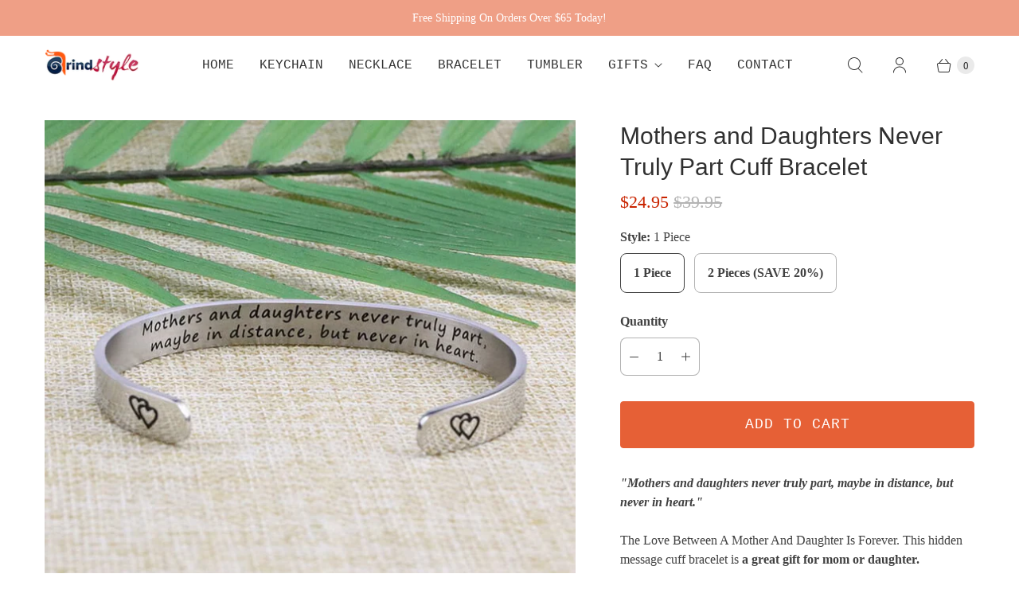

--- FILE ---
content_type: text/javascript; charset=utf-8
request_url: https://grindstyle.com/products/never-truly-part-bracelet.js
body_size: 983
content:
{"id":4818759221326,"title":"Mothers and Daughters Never Truly Part Cuff Bracelet","handle":"never-truly-part-bracelet","description":"\u003cp\u003e\u003cem\u003e\u003cstrong\u003e\"Mothers and daughters never truly part, maybe in distance, but never in heart.\"\u003c\/strong\u003e\u003c\/em\u003e\u003c\/p\u003e\n\u003cmeta charset=\"utf-8\"\u003e\n\u003cp\u003eThe Love Between A Mother And Daughter Is Forever. This hidden message cuff bracelet is \u003cstrong\u003ea great gift for mom or daughter.\u003c\/strong\u003e \u003c\/p\u003e\n\u003cmeta charset=\"utf-8\"\u003e\n\u003cp\u003e\u003cspan\u003eEven a mother and her daughters are apart, but mother's love for the daughters is forever. Mother and Daughters' Heart as one - A link that can never be undone.\u003c\/span\u003e\u003c\/p\u003e\n\u003cmeta charset=\"utf-8\"\u003e\u003cmeta charset=\"utf-8\"\u003e\n\u003cp\u003e\u003cspan\u003eThis Keychain will come beautifully packaged in a elegant velvet cloth jewelry pouches, and ready for gift giving.\u003c\/span\u003e\u003c\/p\u003e\n\u003cp\u003e\u003cspan\u003e\u003c\/span\u003e\u003cb\u003eProduct Features\u003c\/b\u003e\u003c\/p\u003e\n\u003cp\u003e\u003cspan\u003e- Material: Stainless Steel\u003cbr\u003e\u003c\/span\u003e\u003cspan\u003e- 3\/8”x 6\" Polished finish stainless steel cuff bracelet \u003cbr\u003e- By gently opening and closing the cuff it can be formed to fit the wrist.\u003c\/span\u003e\u003cbr\u003e\u003cspan\u003e- High quality for durable and long-lasting use.\u003c\/span\u003e\u003c\/p\u003e\n\u003cp\u003e\u003cspan\u003e\u003c\/span\u003e\u003cstrong\u003eWe Offer a 100% Happiness Guarantee\u003c\/strong\u003e\u003c\/p\u003e\n\u003cp\u003e➜ If you’re not 100% satisfied with your purchase for any reason, please contact us and we will make it right. Your satisfaction is our ultimate goal.\u003c\/p\u003e\n\u003cp\u003e\u003cstrong\u003eEstimated Delivery Time\u003c\/strong\u003e\u003c\/p\u003e\n\u003cp\u003e•\u003cspan\u003e Delivery Time\u003c\/span\u003e:\u003cspan\u003e 10\u003c\/span\u003e-20\u003cspan\u003e \u003c\/span\u003eDays (\u003cspan\u003edelays may occur due to current situation\u003c\/span\u003e)\u003c\/p\u003e","published_at":"2025-05-07T01:55:50-07:00","created_at":"2020-08-28T02:41:30-07:00","vendor":"GrindStyle","type":"bracelets","tags":[],"price":2495,"price_min":2495,"price_max":3995,"available":true,"price_varies":true,"compare_at_price":3995,"compare_at_price_min":3995,"compare_at_price_max":5995,"compare_at_price_varies":true,"variants":[{"id":32577595998286,"title":"1 Piece","option1":"1 Piece","option2":null,"option3":null,"sku":"","requires_shipping":true,"taxable":true,"featured_image":null,"available":true,"name":"Mothers and Daughters Never Truly Part Cuff Bracelet - 1 Piece","public_title":"1 Piece","options":["1 Piece"],"price":2495,"weight":0,"compare_at_price":3995,"inventory_management":null,"barcode":"","requires_selling_plan":false,"selling_plan_allocations":[]},{"id":32577596031054,"title":"2 Pieces (SAVE 20%)","option1":"2 Pieces (SAVE 20%)","option2":null,"option3":null,"sku":"","requires_shipping":true,"taxable":true,"featured_image":null,"available":true,"name":"Mothers and Daughters Never Truly Part Cuff Bracelet - 2 Pieces (SAVE 20%)","public_title":"2 Pieces (SAVE 20%)","options":["2 Pieces (SAVE 20%)"],"price":3995,"weight":0,"compare_at_price":5995,"inventory_management":null,"barcode":"","requires_selling_plan":false,"selling_plan_allocations":[]}],"images":["\/\/cdn.shopify.com\/s\/files\/1\/1916\/6947\/products\/part_1.jpg?v=1657382723","\/\/cdn.shopify.com\/s\/files\/1\/1916\/6947\/products\/momdaughter1_1.jpg?v=1657381490","\/\/cdn.shopify.com\/s\/files\/1\/1916\/6947\/products\/momdaughter2_1.jpg?v=1657382169","\/\/cdn.shopify.com\/s\/files\/1\/1916\/6947\/products\/momdaughter3_1.jpg?v=1657382985","\/\/cdn.shopify.com\/s\/files\/1\/1916\/6947\/products\/momdaughter4_1.jpg?v=1657381592"],"featured_image":"\/\/cdn.shopify.com\/s\/files\/1\/1916\/6947\/products\/part_1.jpg?v=1657382723","options":[{"name":"Style","position":1,"values":["1 Piece","2 Pieces (SAVE 20%)"]}],"url":"\/products\/never-truly-part-bracelet","media":[{"alt":"Mothers and Daughters Never Truly Part Cuff Bracelet bracelets GrindStyle ","id":7789645856846,"position":1,"preview_image":{"aspect_ratio":1.0,"height":750,"width":750,"src":"https:\/\/cdn.shopify.com\/s\/files\/1\/1916\/6947\/products\/part_1.jpg?v=1657382723"},"aspect_ratio":1.0,"height":750,"media_type":"image","src":"https:\/\/cdn.shopify.com\/s\/files\/1\/1916\/6947\/products\/part_1.jpg?v=1657382723","width":750},{"alt":"Mothers and Daughters Never Truly Part Cuff Bracelet bracelets GrindStyle ","id":7781322391630,"position":2,"preview_image":{"aspect_ratio":1.0,"height":750,"width":750,"src":"https:\/\/cdn.shopify.com\/s\/files\/1\/1916\/6947\/products\/momdaughter1_1.jpg?v=1657381490"},"aspect_ratio":1.0,"height":750,"media_type":"image","src":"https:\/\/cdn.shopify.com\/s\/files\/1\/1916\/6947\/products\/momdaughter1_1.jpg?v=1657381490","width":750},{"alt":"Mothers and Daughters Never Truly Part Cuff Bracelet bracelets GrindStyle ","id":7781322424398,"position":3,"preview_image":{"aspect_ratio":1.0,"height":750,"width":750,"src":"https:\/\/cdn.shopify.com\/s\/files\/1\/1916\/6947\/products\/momdaughter2_1.jpg?v=1657382169"},"aspect_ratio":1.0,"height":750,"media_type":"image","src":"https:\/\/cdn.shopify.com\/s\/files\/1\/1916\/6947\/products\/momdaughter2_1.jpg?v=1657382169","width":750},{"alt":"Mothers and Daughters Never Truly Part Cuff Bracelet bracelets GrindStyle ","id":7781336285262,"position":4,"preview_image":{"aspect_ratio":1.0,"height":588,"width":588,"src":"https:\/\/cdn.shopify.com\/s\/files\/1\/1916\/6947\/products\/momdaughter3_1.jpg?v=1657382985"},"aspect_ratio":1.0,"height":588,"media_type":"image","src":"https:\/\/cdn.shopify.com\/s\/files\/1\/1916\/6947\/products\/momdaughter3_1.jpg?v=1657382985","width":588},{"alt":"Mothers and Daughters Never Truly Part Cuff Bracelet bracelets GrindStyle ","id":7781336318030,"position":5,"preview_image":{"aspect_ratio":1.0,"height":573,"width":573,"src":"https:\/\/cdn.shopify.com\/s\/files\/1\/1916\/6947\/products\/momdaughter4_1.jpg?v=1657381592"},"aspect_ratio":1.0,"height":573,"media_type":"image","src":"https:\/\/cdn.shopify.com\/s\/files\/1\/1916\/6947\/products\/momdaughter4_1.jpg?v=1657381592","width":573}],"requires_selling_plan":false,"selling_plan_groups":[]}